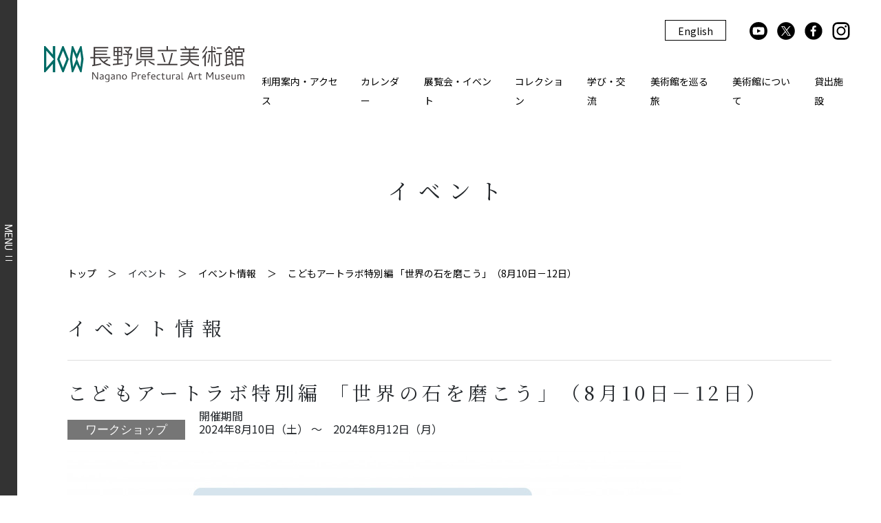

--- FILE ---
content_type: text/html; charset=UTF-8
request_url: https://nagano.art.museum/event/event-artlab_240810-12
body_size: 8184
content:
<!doctype html>
<html lang="ja">

<head>
    <!-- Required meta tags -->
    <meta charset="utf-8">
    <meta name="viewport" content="width=device-width, initial-scale=1, shrink-to-fit=no">
    <meta name="format-detection" content="telephone=no">
    <!-- Bootstrap CSS -->
    <link rel="stylesheet" href="https://stackpath.bootstrapcdn.com/bootstrap/4.5.0/css/bootstrap.min.css" integrity="sha384-9aIt2nRpC12Uk9gS9baDl411NQApFmC26EwAOH8WgZl5MYYxFfc+NcPb1dKGj7Sk" crossorigin="anonymous">
    <!-- vendor -->
    <link rel="stylesheet" type="text/css" href="https://nagano.art.museum/devvendor/slick/slick.css" />
    <link rel="stylesheet" type="text/css" href="https://nagano.art.museum/devvendor/slick/slick-theme.css" />
    <link rel="stylesheet" type="text/css" href="https://nagano.art.museum/devvendor/magnific/magnific-popup.css" />
    <!-- style.css -->
    <link rel="stylesheet" href="https://nagano.art.museum/devassets/css/style.css?2021.0408">
    <link rel="stylesheet" href="https://nagano.art.museum/devassets/css/owfont-regular.css" type="text/css">
    <link rel="stylesheet" href="https://nagano.art.museum/devassets/css/custom.css?20210408-1" type="text/css">

    <script src="https://kit.fontawesome.com/9a9eb0accd.js" crossorigin="anonymous"></script>

    <title>こどもアートラボ特別編 「世界の石を磨こう」（8月10日－12日） | イベント  | 長野県立美術館 </title>
    <meta name="keywords" content="長野県立美術館,美術館,アートラボ,冨長敦也,ワークショップ,NAM">
    <meta name="description" content="アートラボ2024第Ⅱ期 冨長敦也 石の見る夢 の関連イベントとして、作家によるワークショップを開催します。">
    
    <meta property="og:title" content="こどもアートラボ特別編 「世界の石を磨こう」（8月10日－12日） | イベント  | 長野県立美術館 " />
    <meta property="og:description" content="アートラボ2024第Ⅱ期 冨長敦也 石の見る夢 の関連イベントとして、作家によるワークショップを開催します。" />
    <meta property="og:locale" content="ja_JP" />
    <meta property="og:image" content="https://nagano.art.museum/media/9545/conversions/こどもアートラボアイコンメインビジュアル-top.jpg" />

    <link rel="apple-touch-icon" sizes="180x180" href="/apple-touch-icon.png">
    <link rel="icon" type="image/png" sizes="32x32" href="/favicon-32x32.png">
    <link rel="icon" type="image/png" sizes="16x16" href="/favicon-16x16.png">
    <link rel="manifest" href="/site.webmanifest">
    <link rel="mask-icon" href="/safari-pinned-tab.svg" color="#1c716d">
    <meta name="msapplication-TileColor" content="#ffffff">
    <meta name="theme-color" content="#ffffff">

    <!-- Global site tag (gtag.js) - Google Analytics -->
    <script async src="https://www.googletagmanager.com/gtag/js?id=G-5PKMGLFB9X"></script>
    <script>
      window.dataLayer = window.dataLayer || [];
      function gtag(){dataLayer.push(arguments);}
      gtag('js', new Date());

      gtag('config', 'G-5PKMGLFB9X');
    </script>
</head><style>
    .contact-area table td {
        /*border-color: #fff;*/
        border-top:  none;
    }
    .next.disabled {color: #eaeaea;cursor:default;}
    .next.disabled:after {border-color: #eaeaea;}
    .prev.disabled {color: #eaeaea;cursor:default;}
    .prev.disabled:after {border-color: #eaeaea;}
    .testpost {border: 5px solid red;}
    #testwarn {position: absolute;top:0px; height:30px; background-color: red; color: white;text-align:center; width:100%;}
    b, strong {font-weight: bold;}
</style>

<body>

    <div class="opening">
        <img src="https://nagano.art.museum/devassets/images/top/nam_title.svg" alt="">
    </div>
    
    <style>
img {pointer-events: none;}
</style>


<header>
        <div class="header">
            
            

            <a class="logo" href="https://nagano.art.museum">
                <img src="https://nagano.art.museum/devassets/images/common/logo.svg" alt="ロゴマーク">
            </a>
            
            
                

            <nav>
            

                <ul class="menu-area">

                    <li class="english_btn">
                        <a href="https://nagano.art.museum/english">English</a>
                    </li>


                    <li class="sns-area">
                        <a href="https://www.youtube.com/channel/UCHF1TiZJvesoJqKs_q0sLoQ"><img class="icon" src="https://nagano.art.museum/devassets/images/common/icon-youtube.svg" alt="YouTube"></a>
                        <a href="https://twitter.com/naganoartmuseum"><img class="icon" src="https://nagano.art.museum/devassets/images/common/icon-x.svg" alt="Twitter"></a>
                        <a href="https://www.facebook.com/npsam.kaii/"><img class="icon" src="https://nagano.art.museum/devassets/images/common/icon-facebook.svg" alt="facebook"></a>
                        <a href="https://www.instagram.com/naganoartmuseum/"><img class="icon" src="https://nagano.art.museum/devassets/images/common/icon-instagram.svg" alt="instagram"></a>
                                            </li>
                    
                </ul>
                <ul class="menu-area">
                    <li class="has-child">
                        <a href="">利用案内・アクセス</a>
                        <ul>
                            <li><a href="https://nagano.art.museum/info">施設紹介・料金</a></li>
                            <li><a href="https://nagano.art.museum/barrier-free">バリアフリー・設備紹介</a></li>
                            <li><a href="https://nagano.art.museum/access">アクセス</a></li>
                            <li><a href="https://nagano.art.museum/cafe-restaurant">レストラン・カフェ</a></li>
                            <li><a href="https://nagano.art.museum/shop">ミュージアムショップ</a></li>
                            <li><a href="https://nagano.art.museum/artlibrary">アートライブラリー</a></li>
                        </ul>
                    </li>
                    <li>
                        <a href="https://nagano.art.museum/eventcalendar">カレンダー</a>
                    </li>
                    
                    <li class="has-child">
                        <a href="">展覧会・イベント</a>
                        <ul>
                            <li><a href="https://nagano.art.museum/exhibition">展覧会情報</a></li>
                            <li><a href="https://nagano.art.museum/event">イベント情報</a></li>
                            <li><a href="https://nagano.art.museum/exhibition/past">過去の展覧会情報</a></li>
                            <li><a href="https://nagano.art.museum/event/past">過去のイベント情報</a></li>
                            
                        </ul>
                    </li>
                    <li class="has-child">
                        <a href="">コレクション</a>
                        <ul>
                            <li><a href="https://nagano.art.museum/collection">本館コレクション</a></li>
                            <li><a href="https://nagano.art.museum/hkg-collection">東山魁夷館コレクション</a></li>
                            <li><a href="http://jmapps.ne.jp/snnobj/">所蔵品検索</a></li>
                            <li><a href="https://www.library.pref.nagano.jp/licsxp-opac/WOpacTifSchCmpdDispAction.do">蔵書検索</a></li>
                        </ul>
                    </li>
                    <li class="has-child">
                        <a href="">学び・交流</a>
                        <ul>
                            <li><a href="https://nagano.art.museum/learn">学び</a></li>
                            <li><a href="https://nagano.art.museum/interact">交流</a></li>
                            <li><a href="https://nagano.art.museum/instructor">学校の先生へ</a></li>
                            <li><a href="https://nagano.art.museum/hiraku">インクルーシブ・プロジェクト</a></li>
                            <li><a href="https://nagano.art.museum/art-communicator">アート・コミュニケータ</a></li>
                        </ul>
                    </li>
                    <li>
                        <a href="https://nagano.art.museum/cultural_tourism">美術館を巡る旅</a>
                    </li>
                    <li class="has-child">
                        <a href="">美術館について</a>
                        <ul>
                            <li><a href="https://nagano.art.museum/about">館⻑挨拶</a></li>
                            <li><a href="https://nagano.art.museum/museum">本館</a></li>
                            <li><a href="https://nagano.art.museum/higashiyama_kaii_gallery">東山魁夷館</a></li>
                            <li><a href="https://nagano.art.museum/monitor" style="border-top:1px solid #000;border-bottom:1px solid #000;">モニター募集</a></li>
                            <li><a href="https://nagano.art.museum/bulletins">館報・紀要</a></li>
                            
                            
                            <li><a href="https://nagano.art.museum/statistics">統計データ</a></li>
                            
                        </ul>
                    </li>
                    <li>
                        <a href="https://nagano.art.museum/rental-facility">貸出施設</a>
                    </li>
                </ul>
            </nav>
            <div class="menu-box">
                <a href="#" class="menu-trigger">
                    <span>MENU</span>
                    <span></span>
                    <span></span>
                </a>
            </div>

        </div>
    </header>

    
        <main class="subpage"> 
        <div class="bg-komrebi"></div>      
        <section class="bg-white">
            
            <div class="container">
                <h2 class="py-70 spacedtitle4">イベント</h2>
                <nav aria-label="breadcrumb">
                    <ol class="breadcrumb">
                        <li class="breadcrumb-item"><a href="https://nagano.art.museum">トップ</a></li>
                        <li class="breadcrumb-item">イベント</li>
                        <li class="breadcrumb-item"><a href="https://nagano.art.museum/event">イベント情報</a></li>
                        <li class="breadcrumb-item active" aria-current="page">こどもアートラボ特別編 「世界の石を磨こう」（8月10日－12日）</li>
                    </ol>
                </nav>
            </div>

        </section>


        <section class="bg-white pt-30 exhibition-section">
            <div class="container">
                <div class="title-area">
                    <h3 class="page-title spacedtitle4">
                    イベント情報
                    </h3>
                </div>

                <article>
                    <div class="post-title-area">
                        <h3 class="spacedtitle2">こどもアートラボ特別編 「世界の石を磨こう」（8月10日－12日）</h3>
                        <p class="label">ワークショップ</p>
                        <p class="date event-detail-date">
                                                            <span>開催期間</span><br />
                            
                                                            2024年8月10日（土） 
                                                                                        ～　2024年8月12日（月）
                                                    </p>
                    </div>
                    <div id="post-image">
                        
                        <img class="mw100" src="https://nagano.art.museum/media/9545/conversions/こどもアートラボアイコンメインビジュアル-top.jpg"  alt="">                                    

                    </div>
                    <div class="pt-50">
                        <div class="description">
                            <p class="custom-cursor-default-hover" style="margin-top: 0mm; background-image: initial; background-position: initial; background-size: initial; background-repeat: initial; background-attachment: initial; background-origin: initial; background-clip: initial;"><span class="custom-cursor-default-hover" style="font-size: 11.5pt;">8月のこどもアートラボは3日間の特別編！<br><a href="https://nagano.art.museum/exhibition/artlab_tominaga2024" target="_blank" style=""><font color="#3984c6">アートラボ2024第Ⅱ期 冨長敦也 石の見る夢</font></a>&nbsp;<font color="#333333">関連イベントとして、</font></span><span style="color: rgb(51, 51, 51); font-size: 11.5pt;">作家によるLove Stone Project 石磨きワークショップを開催します。</span></p><p class="custom-cursor-default-hover" style="margin-top: 0mm; background-image: initial; background-position: initial; background-size: initial; background-repeat: initial; background-attachment: initial; background-origin: initial; background-clip: initial;"><span class="custom-cursor-default-hover" style="font-size: 11.5pt;"><font color="#333333">彫刻家・冨長敦也による「Love Stone Project」は、日本国内はもとより、世界を旅して、その土地で出会う人々と一緒に石を磨き、参加者とともに作品を制作するプロジェクトです。これまで約150か所で行われ、およそ2万人が参加しています。</font><br><font color="#333333">長野県での「</font><a href="https://nagano.art.museum/event/love-stone-projectnagano_2024#" target="_blank" style=""><font color="#3984c6">Love Stone Project-Nagano 石磨きワークショップ</font></a><font color="#333333">」は、2021年以降毎年5月に開催し、今までに約3,500人が参加しています。</font></span></p><p class="custom-cursor-default-hover" style="margin-top: 0mm; background-image: initial; background-position: initial; background-size: initial; background-repeat: initial; background-attachment: initial; background-origin: initial; background-clip: initial;"><span class="custom-cursor-default-hover" style="color: rgb(51, 51, 51); font-size: 11.5pt;">今月のこどもアートラボは、作家が彫刻作品を制作する際に使用した“7か国・8種類の石”を磨くことができる石磨きワークショップ特別編として3日間開催します。冨長さんと一緒に、世界の石を磨きましょう！</span></p><p class="custom-cursor-default-hover" style="margin-top: 0mm; background-image: initial; background-position: initial; background-size: initial; background-repeat: initial; background-attachment: initial; background-origin: initial; background-clip: initial;"><b style="font-size: 11.5pt;"><font color="#333333">今月は</font><font color="#ff0000">事前申込み不要</font><font color="#333333">となります。<br></font></b><b style="font-size: 11.5pt;"><font color="#333333">参加をご希望の方は、下記内容をご確認のうえ、会場へお越しください。</font></b></p><p class="custom-cursor-default-hover" style="margin-top: 0mm; background-image: initial; background-position: initial; background-size: initial; background-repeat: initial; background-attachment: initial; background-origin: initial; background-clip: initial;"><span style="font-size: 11.5pt;"><font color="#333333">※本イベント開催のため、交流スペースでの</font><a href="https://nagano.art.museum/exhibition/communityspace" target="_blank" style=""><font color="#3984c6">映像作品上映</font></a><font color="#333333">は終日休止となります。</font><br><br></span></p><hr><p style="margin-top: 0mm; background-image: initial; background-position: initial; background-size: initial; background-repeat: initial; background-attachment: initial; background-origin: initial; background-clip: initial;" class="custom-cursor-default-hover"><font color="#333333" style="font-weight: bold;"><br></font></p><p style="margin-top: 0mm; background-image: initial; background-position: initial; background-size: initial; background-repeat: initial; background-attachment: initial; background-origin: initial; background-clip: initial;" class="custom-cursor-default-hover"><font color="#333333" style="font-weight: bold;"><b><span style="font-size:11.5pt;mso-bidi-font-family:
Arial;color:#333333">開催情報</span></b><br></font></p><p style="margin-top: 0mm; background-image: initial; background-position: initial; background-size: initial; background-repeat: initial; background-attachment: initial; background-origin: initial; background-clip: initial;" class="custom-cursor-default-hover"><font color="#333333" style=""><span style="color: rgb(51, 51, 51); font-size: 15.3333px;" class="custom-cursor-default-hover">日　程：2024年8月10日(土)、11日(日・祝)、12日(月・振休)</span><br></font></p><p style="margin-top: 0mm; background-image: initial; background-position: initial; background-size: initial; background-repeat: initial; background-attachment: initial; background-origin: initial; background-clip: initial;" class="custom-cursor-default-hover"><font color="#333333" style=""><font color="#333333"><span style="font-size: 15.3333px;" class="custom-cursor-default-hover">時　間：各日10:00～15:00（9:30より受付開始）<br>　　　　※以下のとおり、開催日時により使用する紙やすりが変わります。<br>　　　　　8月10日(土)〈120番〉10:00～12:00 、〈240番〉13:00～15:00<br>　　　　　8月</span></font></font><span style="color: rgb(51, 51, 51); font-size: 15.3333px;">11日(日・祝)〈400番〉</span><span style="color: rgb(51, 51, 51); font-size: 15.3333px;">10:00～12:00</span><span style="color: rgb(51, 51, 51); font-size: 15.3333px;">、〈800番〉</span><span style="color: rgb(51, 51, 51); font-size: 15.3333px;">13:00～15:00<br>　　　　　8月12日(月・振休)〈1500番〉</span><span style="color: rgb(51, 51, 51); font-size: 15.3333px;">10:00～12:00、</span><span style="color: rgb(51, 51, 51); font-size: 15.3333px;">〈3000番〉13:00～14:00、〈6000番〉14:00～15:00<br>　　　　※各日12:00～13:00は休憩時間となります。</span></p><p style="margin-top: 0mm; background-image: initial; background-position: initial; background-size: initial; background-repeat: initial; background-attachment: initial; background-origin: initial; background-clip: initial;" class="custom-cursor-default-hover"><font color="#333333" style=""><font color="#000000"><span style="font-size: 15.3333px;" class="custom-cursor-default-hover">対　象：子どもから大人までどなたでもご参加いただけます。<br>　　　　※大人の方のみのご参加も可能です。<br></span></font></font><span class="custom-cursor-default-hover" style="color: rgb(51, 51, 51); font-size: 11.5pt;"><font style="font-size: 15.3333px;"><font color="#ff0000">　　　　</font></font></span><span style="color: rgb(51, 51, 51); font-size: 11.5pt;">※</span><font color="#333333" style="color: rgb(51, 51, 51); font-size: 11.5pt;"><span style="font-size: 15.3333px;">障がいのある方やサポートが必要な方、手話通訳や要約筆記を希望される方は、<a href="https://nagano.art.museum/contact" target="_blank">こちら</a>より2週間前までにご連絡ください。</span></font><font color="#333333" style=""><font color="#000000"><span style="font-size: 15.3333px;" class="custom-cursor-default-hover"><br></span></font></font></p><p class="custom-cursor-default-hover" style="margin-top: 0mm; background-image: initial; background-position: initial; background-size: initial; background-repeat: initial; background-attachment: initial; background-origin: initial; background-clip: initial;"><font color="#333333"><font color="#000000"><span class="custom-cursor-default-hover" style="font-size: 11.5pt;">会　場：</span><span class="custom-cursor-default-hover" style="font-size: 15.3333px;">本館1階　交流スペース</span></font></font></p><p style="margin-top: 0mm; background-image: initial; background-position: initial; background-size: initial; background-repeat: initial; background-attachment: initial; background-origin: initial; background-clip: initial;" class="custom-cursor-default-hover"><span style="font-size: 15.3333px; color: rgb(0, 0, 0);">参加費：無料</span></p><p style="margin-top: 0mm; background-image: initial; background-position: initial; background-size: initial; background-repeat: initial; background-attachment: initial; background-origin: initial; background-clip: initial;" class="custom-cursor-default-hover"><font color="#000000" style=""><span style="font-size: 15.3333px;" class="custom-cursor-default-hover"><font color="#333333">申　込：不要</font></span></font></p><p style="margin-top: 0mm; background-image: initial; background-position: initial; background-size: initial; background-repeat: initial; background-attachment: initial; background-origin: initial; background-clip: initial;" class="custom-cursor-default-hover"><span style="font-size: 15.3333px;" class="custom-cursor-default-hover"><font style=""><font color="#000000"><b>参加方法：</b></font><b style=""><font color="#ff0000">当日受付</font></b><br><font color="#000000">　　　　　※開催時間中に会場までお越しください。</font><br></font></span><span style="color: rgb(51, 51, 51); font-size: 15.3333px;">　　　　　※混雑状況により、お待ちいただく場合があります。</span></p><p style="margin-top: 0mm; background-image: initial; background-position: initial; background-size: initial; background-repeat: initial; background-attachment: initial; background-origin: initial; background-clip: initial;" class="custom-cursor-default-hover"><font color="#333333" style=""><font style="font-size: 11.5pt;" color="#3984c6"><font color="#333333" style=""><font color="#333333"><span style="font-size: 15.3333px;">注意事項：・石を磨くために水を使用します。汚れても良い、動きやすい服装がおすすめです。<br>　　　　　・諸般の事情により、イベント内容の変更または中止となる場合があります。<br>　　　　　・イベント開催に伴い、当日の交流スペース映像作品の上映は終日休止となります。鑑賞をご予定の方はご注意ください。</span></font></font></font></font></p><div class="custom-cursor-default-hover"><font color="#333333" style=""><font style="font-size: 11.5pt;" color="#3984c6"><font color="#333333" style=""><span style="font-size: 11.5pt; text-indent: -81.55pt; color: rgb(51, 51, 51);"><br></span></font></font></font></div><p style="margin: 0mm 0mm 5pt 81.55pt; text-indent: -81.55pt; background-image: initial; background-position: initial; background-size: initial; background-repeat: initial; background-attachment: initial; background-origin: initial; background-clip: initial;" class="custom-cursor-default-hover"><font color="#333333" style="font-weight: bold;"><font style="font-size: 11.5pt;" color="#3984c6"><font color="#333333" style="font-weight: bold;"><span lang="EN-US" style="color: rgb(51, 51, 51); font-size: 11.5pt;"><o:p></o:p></span></font></font></font></p>
                        </div>
                    </div>


                    
                                        <hr />
                    <div class="row event-detail">
                        <div class="landscape-museum">
                            <div class="museum-menu popup-gallery">
                                <div class="menu"><a href="https://nagano.art.museum/media/9859/conversions/lspNYセントラルパーク-medium.jpg" title="Love Stone Project-ニューヨーク"><img src="https://nagano.art.museum/media/9859/conversions/lspNYセントラルパーク-medium.jpg" class="mw100" /></a><div class="text-center font-12">Love Stone Project-ニューヨーク</div></div><div class="menu"><a href="https://nagano.art.museum/media/9860/conversions/lspイタリア-medium.jpg" title="Love Stone Project-イタリア"><img src="https://nagano.art.museum/media/9860/conversions/lspイタリア-medium.jpg" class="mw100" /></a><div class="text-center font-12">Love Stone Project-イタリア</div></div><div class="menu"><a href="https://nagano.art.museum/media/9861/conversions/lspエチオピア-medium.jpg" title="Love Stone Project-エチオピア"><img src="https://nagano.art.museum/media/9861/conversions/lspエチオピア-medium.jpg" class="mw100" /></a><div class="text-center font-12">Love Stone Project-エチオピア</div></div><div class="menu"><a href="https://nagano.art.museum/media/9862/conversions/lspメキシコ-medium.jpg" title="Love Stone Project-メキシコ"><img src="https://nagano.art.museum/media/9862/conversions/lspメキシコ-medium.jpg" class="mw100" /></a><div class="text-center font-12">Love Stone Project-メキシコ</div></div>                            </div>
                        </div>
                    </div>
                     









                    
                    

                </article>
            </div>
        </section>
        
                
        <section class="bg-white exhibition-section pt-30 mt-70 mb-60 pb-60">
            <div class="container">
                                <div class="pt-40 text-center">
                    <h3 class="spacedtitle3">関連展覧会</h3>
                </div>

                <div class="pb-50 pt-30">
                    <table class="table guide-table top-border">
                    <tbody>
                        <tr class="row">
                                                        <th class="col-md-2 col-sm-12"><p class="category">企画展</p></th>
                                                        <td class="col-md-8 col-sm-12">アートラボ2024第Ⅱ期 冨長敦也 石の見る夢
                            </td>
                            
                            <td class="exhibition-more col-md-2 col-sm-12"><a href="https://nagano.art.museum/exhibition/artlab_tominaga2024">詳しくはこちら</a>
                            </td>

                                                    </tr>
                        
                    </tbody>
                    </table>

                </div>
                
                <div class="container">
                    <div class="post-bottom-nav row">
                        
                                                <a class="nav-content prev" href="https://nagano.art.museum/event/superclone_event01">前のイベント</a>
                        
                        <a class="nav-content center spacedtitle3" href="https://nagano.art.museum/event">イベント情報<span class="pc">トップ</span></a>
                        
                                                <a class="nav-content next" href="https://nagano.art.museum/event/opengallery2024_adachi_gt1">次のイベント</a>
                                            
                                            </div>
                </div>
            </div>

        </section>




        


        
    </main>


	<footer>
        <div class="fotter-area">
        

            <div class="container">
            
                 <a class="logo" href="https://nagano.art.museum"><img src="https://nagano.art.museum/devassets/images/common/logo-wh.svg" alt="ロゴマーク"></a>

            </div>

            <div class="container">
               
                <address>〒380-0801　<br class="sp">長野県長野市箱清水1-4-4<span class="newline">（城山公園内・善光寺東隣）</span></address>
                <p class="tel">
                    <span>開館時間：</span><span class="newline">9:00～17:00（展示室入場は16:30まで）</span><br>
                    <span>休館日：</span>毎週水曜日<span class="newline">（原則、水曜日が祝日の場合は翌平日）、年末年始</span><br>
                    <span>観覧料：</span><a href="https://nagano.art.museum/info#info_for_visitors">ご利用案内</a>をご覧ください <br>
                    <span>※最新情報は</span><a href="https://nagano.art.museum/eventcalendar">カレンダー</a>、<a href="https://nagano.art.museum/news">お知らせ</a>ページをご覧ください <br>
                </p>
                <nav>
                    <ul>
                        <li><a href="https://nagano.art.museum/faq">よくあるご質問</a></li>
                        <li><a href="https://nagano.art.museum/contact">お問い合わせ</a></li>
                        <li><a href="https://nagano.art.museum/press">プレスの方へ</a></li>
                        <li><a href="https://nagano.art.museum/collection_image">作品画像貸出</a></li>
                        <li><a href="https://nagano.art.museum/privacy-policy">プライバシーポリシー</a></li>
                        <li><a href="https://nagano.art.museum/site-policy">サイトポリシー</a></li>
                        <li><a href="https://nagano.art.museum/link">関連リンク</a></li>
                        <li><a href="https://nagano.art.museum/partner">パートナー</a></li>
                    </ul>
                </nav>
            </div>

        </div>
        <p class="copy">Copyright &copy; 2026 長野県立美術館 All Rights Reserved.</p>
    </footer>

        <!--menu-->
    <a class="menu-btn" href="javascript:void()"><span>MENU</span><span></span><span></span></a>
    <div class="menu-window">
        <div class="header">
            <a class="logo" href="https://nagano.art.museum"><img src="https://nagano.art.museum/devassets/images/common/logo-wh.svg" alt="ロゴマーク"></a>
            <nav>
                <ul class="menu-area">
                    
                </ul>
                <div class="text-right">
                    <a class="close-btn" href="#">
                        <span></span>
                        <span></span>
                        <span>閉じる</span>
                    </a>
                </div>
            </nav>
        </div>
        <div class="sp-header">
            
            <a class="close-btn" href="#">
                <span></span>
                <span></span>
                <span>閉じる</span>
            </a>
        </div>
        <div class="menu-list">
            <ul>
                <li class="title"><span>利用案内・アクセス</span>
                    <a class="arrow" href="javascript:void(0);"><img src="https://nagano.art.museum/devassets/images/common/arrow.svg" alt="下矢印"></a>
                    <ul>
                        <li><a href="https://nagano.art.museum/info">施設紹介・料金</a></li>
                        <li><a href="https://nagano.art.museum/barrier-free">バリアフリー・設備紹介</a></li>
                        <li><a href="https://nagano.art.museum/access">アクセス</a></li>
                        <li><a href="https://nagano.art.museum/cafe-restaurant">レストラン・カフェ</a></li>
                        <li><a href="https://nagano.art.museum/shop">ミュージアムショップ</a></li>
                        <li><a href="https://nagano.art.museum/artlibrary">アートライブラリー</a></li>
                    </ul>
                </li>

            </ul>
            
            <ul>
                <li class="title"><span>展覧会・イベント</span>
                    <a class="arrow" href="javascript:void(0);"><img src="https://nagano.art.museum/devassets/images/common/arrow.svg" alt="下矢印"></a>
                    <ul>
                        <li><a href="https://nagano.art.museum/eventcalendar">カレンダー</a></li>
                        <li><a href="https://nagano.art.museum/exhibition">展覧会情報</a></li>
                        <li><a href="https://nagano.art.museum/event">イベント情報</a></li>
                        <li><a href="https://nagano.art.museum/exhibition/past">過去の展覧会情報</a></li>
                        <li><a href="https://nagano.art.museum/event/past">過去のイベント情報</a></li>
                        
                    </ul>
                </li>
            </ul>
            <ul>
                <li class="title"><span>コレクション</span>
                    <a class="arrow" href="javascript:void(0);"><img src="https://nagano.art.museum/devassets/images/common/arrow.svg" alt="下矢印"></a>
                    <ul>
                        <li><a href="https://nagano.art.museum/collection">本館コレクション</a></li>
                        <li><a href="https://nagano.art.museum/hkg-collection">東山魁夷館コレクション</a></li>
                        <li><a href="http://jmapps.ne.jp/snnobj/">所蔵品検索</a></li>
                        <li><a href="https://www.library.pref.nagano.jp/licsxp-opac/WOpacTifSchCmpdDispAction.do">蔵書検索</a></li>
                    </ul>
                </li>
            </ul>
            <ul class="about-nam">
                <li class="title"><span>美術館について</span>
                    <a class="arrow" href="javascript:void(0);"><img src="https://nagano.art.museum/devassets/images/common/arrow.svg" alt="下矢印"></a>
                    <ul>
                        <li><a href="https://nagano.art.museum/about">館⻑挨拶</a></li>
                        <li><a href="https://nagano.art.museum/museum">本館</a></li>
                        <li><a href="https://nagano.art.museum/higashiyama_kaii_gallery">東山魁夷館</a></li>
                        <li><a href="https://nagano.art.museum/bulletins">館報・紀要</a></li>
                        <li><a href="https://nagano.art.museum/statistics">統計データ</a></li>
                    </ul>
                </li>

            </ul>
        </div>
        <div class="menu-list border-t">
            
            <ul>
                <li class="title"><span>学び・交流</span>
                    <a class="arrow" href="javascript:void(0);"><img src="https://nagano.art.museum/devassets/images/common/arrow.svg" alt="下矢印"></a>
                    <ul>
                        <li><a href="https://nagano.art.museum/learn">学び</a></li>
                        <li><a href="https://nagano.art.museum/interact">交流</a></li>
                        <li><a href="https://nagano.art.museum/instructor">学校の先生へ</a></li>
                        <li><a href="https://nagano.art.museum/hiraku">インクルーシブ・プロジェクト</a></li>
                        <li><a href="https://nagano.art.museum/art-communicator">アート・コミュニケータ</a></li>
                    </ul>
                </li>
            </ul>
            <ul class="cultural-menu">
                <li class="title"><a href="https://nagano.art.museum/cultural_tourism">美術館を巡る旅</a>
                    
                </li>
            </ul>
            
            <ul>
                <li class="sp-title"><span>そのほか</span>
                    <a class="arrow" href="javascript:void(0);"><img src="https://nagano.art.museum/devassets/images/common/arrow.svg" alt="下矢印"></a>
                    <ul class="lending">
                        <li><a href="https://nagano.art.museum/news">お知らせ一覧</a></li>
                        <li><a href="https://nagano.art.museum/faq">よくあるご質問</a></li>
                        <li><a href="https://nagano.art.museum/contact">お問い合わせ</a></li>
                        <li><a href="https://nagano.art.museum/press">プレスの方へ</a></li>
                        <li><a href="https://nagano.art.museum/collection_image">作品画像貸出</a></li>
                    </ul>
                    <ul class="border-none">
                        <li><a href="https://nagano.art.museum/rental-facility">貸出施設</a></li>
                        <li><a href="https://nagano.art.museum/privacy-policy">プライバシーポリシー</a></li>
                        <li><a href="https://nagano.art.museum/site-policy">サイトポリシー</a></li>
                        <li><a href="https://nagano.art.museum/link">関連リンク</a></li>
                         <li><a href="https://nagano.art.museum/partner">パートナー</a></li>
                    </ul>
                </li>

            </ul>

            <div class="sp-menu sp">
                <ul class="menu-area">
                    <li class="lang-btn">
                        <a href="https://nagano.art.museum">JP</a>|<a href="https://nagano.art.museum/english">EN</a>
                    </li>
                    <li class="sns-area">
                        <a href="https://www.youtube.com/channel/UCHF1TiZJvesoJqKs_q0sLoQ"><img class="icon" src="https://nagano.art.museum/devassets/images/common/icon-youtube-wh.svg" alt="YouTube"></a>
                        <a href="https://twitter.com/naganoartmuseum"><img class="icon" src="https://nagano.art.museum/devassets/images/common/icon-x-wh.svg" alt="Twitter"></a>
                        <a href="https://www.facebook.com/npsam.kaii/"><img class="icon" src="https://nagano.art.museum/devassets/images/common/icon-facebook-wh.svg" alt="facebook"></a>
                        <a href="https://www.instagram.com/naganoartmuseum/"><img class="icon" src="https://nagano.art.museum/devassets/images/common/icon-instagram-wh.svg" alt="Instagram"></a>

                                            </li>
                </ul>
                <p class="text-center">
                    <a href="javascript:void(0)" class="btn close-btn02">× 閉じる</a>
                </p>
            </div>
        </div>
    </div>
    <!--menu-->    <!-- Optional JavaScript -->
    <!-- jQuery first, then Popper.js, then Bootstrap JS -->
    <script src="https://code.jquery.com/jquery-3.5.1.js" integrity="sha256-QWo7LDvxbWT2tbbQ97B53yJnYU3WhH/C8ycbRAkjPDc=" crossorigin="anonymous"></script>

    <script src="https://cdn.jsdelivr.net/npm/popper.js@1.16.0/dist/umd/popper.min.js" integrity="sha384-Q6E9RHvbIyZFJoft+2mJbHaEWldlvI9IOYy5n3zV9zzTtmI3UksdQRVvoxMfooAo" crossorigin="anonymous"></script>
    <script src="https://stackpath.bootstrapcdn.com/bootstrap/4.5.0/js/bootstrap.min.js" integrity="sha384-OgVRvuATP1z7JjHLkuOU7Xw704+h835Lr+6QL9UvYjZE3Ipu6Tp75j7Bh/kR0JKI" crossorigin="anonymous"></script>
    <script type="text/javascript" src="https://nagano.art.museum/devvendor/slick/slick.js"></script>
    <script src="https://nagano.art.museum/devvendor/rellax/rellax.js"></script>
    <script src="https://nagano.art.museum/devvendor/cookie/jquery.cookie.js"></script>
    <script src="https://nagano.art.museum/devvendor/magnific/jquery.magnific-popup.min.js"></script>

    
    
    <script type="text/javascript" src="https://nagano.art.museum/devvendor/matchHeight/jquery.matchHeight.js"></script>

    
    
    
    
            <script>
        $(function(){
            $("body").removeClass("hidden-all");
            $("body").removeClass("height-100");
            $(".opening").remove();
        });
        </script>
   
            <script src="https://nagano.art.museum/devassets/js/common.js"></script>
    

    <script type="text/javascript" src="https://maps.google.com/maps/api/js?key=AIzaSyA5D9J6NkEZiB6liyumPI8idbuGdtR282Y&callback=initMap"></script>
    


    

        <script>
    	$('img').mousedown(function (e) {
          if(e.button == 2) { 
            return false;
          }
        });
    </script>
        
    


    <script >
    function refreshReCaptchaV3(fieldId,action){
        return new Promise(function (resolve, reject) {
            grecaptcha.ready(function () {
                grecaptcha.execute(window['client'+fieldId], {
                    action: action
                }).then(resolve);
            });
        });
    }

    function getReCaptchaV3Response(fieldId){
        return grecaptcha.getResponse(window['client'+fieldId])
    }
</script>





    
    <!-- page scripts -->
    <script>
    	$('.about-numbered-box').matchHeight({

    	});

        $(document).ready(function(){
            $('.popup-modal').magnificPopup({
                type: 'inline'
            });

            $('.popup-gallery').magnificPopup({
                delegate: 'a',
                type: 'image',
                tLoading: 'Loading image #%curr%...',
                mainClass: 'mfp-img-mobile',
                gallery: {
                    enabled: true,
                    navigateByImgClick: true,
                    preload: [0,1] // Will preload 0 - before current, and 1 after the current image
                },
                image: {
                    tError: '<a href="%url%">The image #%curr%</a> could not be loaded.',
                    titleSrc: function(item) {
                        return item.el.attr('title');
                    }
                }
            });

            if('0' != 0){
            	$('html, body').animate({
			        scrollTop: $('#event_reg_form').offset().top - 100
			    }, 'slow');
            }

            if('' != ''){
            	$('html, body').animate({
			        scrollTop: $('#successmsg').offset().top - 100
			    }, 'slow');
			    $('#event_reg_form').hide();
            }
        });

    </script>



    
</body>

</html>

--- FILE ---
content_type: text/css
request_url: https://nagano.art.museum/devassets/css/owfont-regular.css
body_size: 2143
content:
/*!
 *  owfont-regular 1.0.0 by Deniz Fuchidzhiev - http://websygen.com
 *  License - font: SIL OFL 1.1, css: MIT License
 */
/* FONT PATH
 * -------------------------- */
@font-face {
  font-family: 'owfont';
  src: url('../fonts/owfont-regular.eot?v=1.0.0');
  src: url('../fonts/owfont-regular.eot?#iefix&v=1.0.0') format('embedded-opentype'),
	   url('../fonts/owfont-regular.woff') format('woff'),
	   url('../fonts/owfont-regular.ttf') format('truetype'),
	   url('../fonts/owfont-regular.svg#owf-regular') format('svg');
  font-weight: normal;
  font-style: normal;
}
.owf {
  display: inline-block;
  font: normal normal normal 14px/1 owfont;
  font-size: inherit;
  text-rendering: auto;
  -webkit-font-smoothing: antialiased;
  -moz-osx-font-smoothing: grayscale;
  transform: translate(0, 0);
}
/* makes the font 33% larger relative to the icon container */
.owf-lg {
  font-size: 1.33333333em;
  line-height: 0.75em;
  vertical-align: -15%;
}
.owf-2x {
  font-size: 2em;
}
.owf-3x {
  font-size: 3em;
}
.owf-4x {
  font-size: 4em;
}
.owf-5x {
  font-size: 5em;
}
.owf-fw {
  width: 1.28571429em;
  text-align: center;
}
.owf-ul {
  padding-left: 0;
  margin-left: 2.14285714em;
  list-style-type: none;
}
.owf-ul > li {
  position: relative;
}
.owf-li {
  position: absolute;
  left: -2.14285714em;
  width: 2.14285714em;
  top: 0.14285714em;
  text-align: center;
}
.owf-li.owf-lg {
  left: -1.85714286em;
}
.owf-border {
  padding: .2em .25em .15em;
  border: solid 0.08em #eeeeee;
  border-radius: .1em;
}
.owf-pull-right {
  float: right;
}
.owf-pull-left {
  float: left;
}
.owf.owf-pull-left {
  margin-right: .3em;
}
.owf.owf-pull-right {
  margin-left: .3em;
}

/* owfont uses the Unicode Private Use Area (PUA) to ensure screen
   readers do not read off random characters that represent icons */
   
/*   Weather Condition Codes    */
   
/*   Thunderstorm - - - - - - - - - - - - - - - - - - - - - - - - - - - - - - - - - - - -    */
   
/* thunderstorm with light rain */
.owf-200:before,
.owf-200-d:before,
.owf-200-n:before {
  content: "\EB28";
}
/* thunderstorm with rain */
.owf-201:before,
.owf-201-d:before,
.owf-201-n:before {
  content: "\EB29";
}
/* thunderstorm with heavy rain */
.owf-202:before,
.owf-202-d:before,
.owf-202-n:before {
  content: "\EB2A";
}
/*  light thunderstorm  */
.owf-210:before,
.owf-210-d:before,
.owf-210-n:before {
  content: "\EB32";
}
/*  thunderstorm  */
.owf-211:before,
.owf-211-d:before,
.owf-211-n:before {
  content: "\EB33";
}
/*   heavy thunderstorm   */
.owf-212:before,
.owf-212-d:before,
.owf-212-n:before {
  content: "\EB34";
}
/*   ragged thunderstorm   */
.owf-221:before,
.owf-221-d:before,
.owf-221-n:before {
  content: "\EB3D";
}
/*  thunderstorm with light drizzle    */
.owf-230:before,
.owf-230-d:before,
.owf-230-n:before {
  content: "\EB46";
}
/*  thunderstorm with drizzle     */
.owf-231:before,
.owf-231-d:before,
.owf-231-n:before {
  content: "\EB47";
}
/* thunderstorm with heavy drizzle     */
.owf-232:before,
.owf-232-d:before,
.owf-232-n:before {
  content: "\EB48";
}

/*   Drizzle - - - - - - - - - - - - - - - - - - - - - - - - - - - - - - - - - - - -    */

/*  light intensity drizzle */
.owf-300:before,
.owf-300-d:before,
.owf-300-n:before {
  content: "\EB8C";
}
/*  drizzle */
.owf-301:before,
.owf-301-d:before,
.owf-301-n:before {
  content: "\EB8D";
}
/*  heavy intensity drizzle  */
.owf-302:before,
.owf-302-d:before,
.owf-302-n:before {
  content: "\EB8E";
}
/*   light intensity drizzle rain  */
.owf-310:before,
.owf-310-d:before,
.owf-310-n:before {
  content: "\EB96";
}
/*  drizzle rain  */
.owf-311:before,
.owf-311-d:before,
.owf-311-n:before {
  content: "\EB97";
}
/* heavy intensity drizzle rain */
.owf-312:before,
.owf-312-d:before,
.owf-312-n:before {
  content: "\EB98";
}
/* shower rain and drizzle  */
.owf-313:before,
.owf-313-d:before,
.owf-313-n:before {
  content: "\EB99";
}
/* heavy shower rain and drizzle*/
.owf-314:before,
.owf-314-d:before,
.owf-314-n:before {
  content: "\EB9A";
}
/* shower drizzle */
.owf-321:before,
.owf-321-d:before,
.owf-321-n:before {
  content: "\EBA1";
}

/*   Rain - - - - - - - - - - - - - - - - - - - - - - - - - - - - - - - - - - - -    */

/* light rain  */
.owf-500:before,
.owf-500-d:before,
.owf-500-n:before {
  content: "\EC54";
}
/* moderate rain  */
.owf-501:before,
.owf-501-d:before,
.owf-501-n:before {
  content: "\EC55";
}
/* heavy intensity rain  */
.owf-502:before,
.owf-502-d:before,
.owf-502-n:before {
  content: "\EC56";
}
/* very heavy rain   */
.owf-503:before,
.owf-503-d:before,
.owf-503-n:before {
  content: "\EC57";
}
/* extreme rain    */
.owf-504:before,
.owf-504-d:before,
.owf-504-n:before {
  content: "\EC58";
}
/* freezing rain    */
.owf-511:before,
.owf-511-d:before,
.owf-511-n:before {
  content: "\EC5F";
}
/*  light intensity shower rain    */
.owf-520:before,
.owf-520-d:before,
.owf-520-n:before {
  content: "\EC68";
}
/* shower rain  */
.owf-521:before,
.owf-521-d:before,
.owf-521-n:before {
  content: "\EC69";
}
/*  heavy intensity shower rain  */
.owf-522:before,
.owf-522-d:before,
.owf-522-n:before {
  content: "\EC6A";
}
/* ragged shower rain  */
.owf-531:before,
.owf-531-d:before,
.owf-531-n:before {
  content: "\EC73";
}

/*   Snow - - - - - - - - - - - - - - - - - - - - - - - - - - - - - - - - - - - -    */

/* light snow  */
.owf-600:before,
.owf-600-d:before,
.owf-600-n:before {
  content: "\ECB8";
}
/*  snow  */
.owf-601:before,
.owf-601-d:before,
.owf-601-n:before {
  content: "\ECB9";
}
/*   heavy snow   */
.owf-602:before,
.owf-602-d:before,
.owf-602-n:before {
  content: "\ECBA";
}
/*  sleet  */
.owf-611:before,
.owf-611-d:before,
.owf-611-n:before {
  content: "\ECC3";
}
/*   shower sleet */
.owf-612:before,
.owf-612-d:before,
.owf-612-n:before {
  content: "\ECC4";
}
/* light rain and snow */
.owf-615:before,
.owf-615-d:before,
.owf-615-n:before {
  content: "\ECC7";
}
/* rain and snow  */
.owf-616:before,
.owf-616-d:before,
.owf-616-n:before {
  content: "\ECC8";
}
/* light shower snow  */
.owf-620:before,
.owf-620-d:before,
.owf-620-n:before {
  content: "\ECCC";
}
/* shower snow  */
.owf-621:before,
.owf-621-d:before,
.owf-621-n:before {
  content: "\ECCD";
}
/* heavy shower snow  */
.owf-622:before,
.owf-622-d:before,
.owf-622-n:before {
  content: "\ECCE";
}

/*   Atmosphere - - - - - - - - - - - - - - - - - - - - - - - - - - - - - - - - - - - -    */

/* mist */
.owf-701:before,
.owf-701-d:before,
.owf-701-n:before {
  content: "\ED1D";
}
/* smoke */
.owf-711:before,
.owf-711-d:before,
.owf-711-n:before {
  content: "\ED27";
}
/* haze */
.owf-721:before,
.owf-721-d:before,
.owf-721-n:before {
  content: "\ED31";
}
/* Sand/Dust Whirls */
.owf-731:before,
.owf-731-d:before,
.owf-731-n:before {
  content: "\ED3B";
}
/* Fog */
.owf-741:before,
.owf-741-d:before,
.owf-741-n:before {
  content: "\ED45";
}
/* sand */
.owf-751:before,
.owf-751-d:before,
.owf-751-n:before {
  content: "\ED4F";
}
/* dust */
.owf-761:before,
.owf-761-d:before,
.owf-761-n:before {
  content: "\ED59";
}
/*  VOLCANIC ASH  */
.owf-762:before,
.owf-762-d:before,
.owf-762-n:before {
  content: "\ED5A";
}
/* SQUALLS */
.owf-771:before,
.owf-771-d:before,
.owf-771-n:before {
  content: "\ED63";
}
/* TORNADO */
.owf-781:before,
.owf-781-d:before,
.owf-781-n:before {
  content: "\ED6D";
}

/*   Clouds - - - - - - - - - - - - - - - - - - - - - - - - - - - - - - - - - - - -    */

/*  sky is clear  */  /*  Calm  */
.owf-800:before,
.owf-800-d:before,
.owf-951:before,
.owf-951-d:before {
  content: "\ED80";
}
.owf-800-n:before,
.owf-951-n:before {
  content: "\F168";
}
/*  few clouds   */
.owf-801:before,
.owf-801-d:before {
  content: "\ED81";
}
.owf-801-n:before {
  content: "\F169";
}
/* scattered clouds */
.owf-802:before,
.owf-802-d:before {
  content: "\ED82";
}
.owf-802-n:before {
  content: "\F16A";
}
/* broken clouds  */
.owf-803:before,
.owf-803-d:before,
.owf-803-n:before {
  content: "\ED83";
}
/* overcast clouds  */
.owf-804:before,
.owf-804-d:before,
.owf-804-n:before {
  content: "\ED84";
}

/*   Extreme - - - - - - - - - - - - - - - - - - - - - - - - - - - - - - - - - - - -    */

/* tornado  */
.owf-900:before,
.owf-900-d:before,
.owf-900-n:before {
  content: "\EDE4";
}
/*  tropical storm  */
.owf-901:before,
.owf-901-d:before,
.owf-901-n:before {
  content: "\EDE5";
}
/* hurricane */
.owf-902:before,
.owf-902-d:before,
.owf-902-n:before {
  content: "\EDE6";
}
/* cold */
.owf-903:before,
.owf-903-d:before,
.owf-903-n:before {
  content: "\EDE7";
}
/* hot */
.owf-904:before,
.owf-904-d:before,
.owf-904-n:before {
  content: "\EDE8";
}
/* windy */
.owf-905:before,
.owf-905-d:before,
.owf-905-n:before {
  content: "\EDE9";
}
/* hail */
.owf-906:before,
.owf-906-d:before,
.owf-906-n:before {
  content: "\EDEA";
}

/*   Additional - - - - - - - - - - - - - - - - - - - - - - - - - - - - - - - - - - - -    */

/* Setting */
.owf-950:before,
.owf-950-d:before,
.owf-950-n:before {
  content: "\EE16";
}
/*  Light breeze  */
.owf-952:before,
.owf-952-d:before,
.owf-952-n:before {
  content: "\EE18";
}
/*  Gentle Breeze  */
.owf-953:before,
.owf-953-d:before,
.owf-953-n:before {
  content: "\EE19";
}
/*  Moderate breeze  */
.owf-954:before,
.owf-954-d:before,
.owf-954-n:before {
  content: "\EE1A";
}
/* Fresh Breeze  */
.owf-955:before,
.owf-955-d:before,
.owf-955-n:before {
  content: "\EE1B";
}
/* Strong  Breeze  */
.owf-956:before,
.owf-956-d:before,
.owf-956-n:before {
  content: "\EE1C";
}
/* High wind, near gale  */
.owf-957:before,
.owf-957-d:before,
.owf-957-n:before {
  content: "\EE1D";
}
/* Gale */
.owf-958:before,
.owf-958-d:before,
.owf-958-n:before {
  content: "\EE1E";
}
/*  Severe Gale  */
.owf-959:before,
.owf-959-d:before,
.owf-959-n:before {
  content: "\EE1F";
}
/* Storm */
.owf-960:before,
.owf-960-d:before,
.owf-960-n:before {
  content: "\EE20";
}
/*  Violent Storm  */
.owf-961:before,
.owf-961-d:before,
.owf-961-n:before {
  content: "\EE21";
}
/* Hurricane */
.owf-962:before,
.owf-962-d:before,
.owf-962-n:before {
  content: "\EE22";
}


.wether-icon i {font-size:24px;position: relative; bottom:-7px; }

--- FILE ---
content_type: image/svg+xml
request_url: https://nagano.art.museum/devassets/images/common/logo-wh.svg
body_size: 12519
content:
<svg id="レイヤー_1" data-name="レイヤー 1" xmlns="http://www.w3.org/2000/svg" viewBox="0 0 279.43 50.39"><defs><style>.cls-1{fill:#fff;}</style></defs><path class="cls-1" d="M12.3,11.86,1.82,0H0V36.44H1.82L12.3,24.58V36.44h3.19V0H12.3ZM3.19,30.08V6.36L13.66,18.22Z"/><path class="cls-1" d="M52.38,0H50.56l-5,11.35L40.54,0H38.72L36,18.22l2.73,18.22h1.82l5-11.35,5,11.35h1.82l2.74-18.22ZM40.54,29.15,39.21,18.22,40.54,7.29,45.1,18.22Zm10,0L46,18.22,50.56,7.29l1.33,10.93Z"/><path class="cls-1" d="M34.62,18.22,27.33,0H25.51L18.22,18.22l7.29,18.22h1.82Zm-8.2,11.91L21.65,18.22,26.42,6.31l4.76,11.91Z"/><path class="cls-1" d="M92.51,16.91V15.07H71.18V12.19H87.92V10.51H71.18V7.62H87.92V5.94H71.18V3.05H89.6V1.22H69.18V15.07H64.51v1.84h4.67v8.94c-.7.12-1.39.21-2,.28V28l2-.26a86.84,86.84,0,0,0,10.25-2l-.06-1.87a59.58,59.58,0,0,1-8.19,1.71V16.91h5.29c2.12,3,7.32,9.57,16,11.12v-2a22.12,22.12,0,0,1-7.83-3.4,31.72,31.72,0,0,0,4.85-3.48l-1.32-1.31a39,39,0,0,1-5,3.66,28.46,28.46,0,0,1-4.55-4.63Z"/><path class="cls-1" d="M263.56,7c-2.83-1.59-5.26-5.27-5.26-5.27a23.29,23.29,0,0,1-6.14,6.7V5.9A24.25,24.25,0,0,0,257.42,0H259a14.91,14.91,0,0,0,4.52,4.63Zm-.42,20.51a26.39,26.39,0,0,0-1-2.48,96.33,96.33,0,0,1-10,2.84v-2l1.25-.28V7.79h3.95V5.51h1.87V7.79h3.95V18.72h-7.91V25.1a58.51,58.51,0,0,0,6.14-1.74c-.31-.69-.69-1.46-1.15-2.31l1.59-.9a55,55,0,0,1,3.05,6.36Zm-1.8-17.9h-6v2.79h6Zm0,4.54h-6v2.78h6Zm16.22-5.44V4.92H266.07V8.69H264.2V3.11H271V0h1.87V3.11h6.57V8.69ZM276.22,28V26.54h-7.66V28h-1.87V7.79h10.25v7.28h-8.38V18h9.53V28ZM275.07,9.59h-6.51v3.68h6.51Zm1.15,10.19h-7.66v4.95h7.66Z"/><path class="cls-1" d="M226.49,7A32.77,32.77,0,0,1,221,15.47v2.75a23.44,23.44,0,0,0,2.77-3.61V28h1.87V12.21A34.45,34.45,0,0,0,228,7.79Z"/><rect class="cls-1" x="241.12" y="1.75" width="6.35" height="1.77"/><path class="cls-1" d="M227.73.78,226.17,0A26.08,26.08,0,0,1,221,7.64V10l.69-.61c2.79-2.55,4.36-5.55,6-8.63"/><polygon class="cls-1" points="239.53 6.79 235.08 6.79 235.08 0 233.24 0 233.24 6.79 228.82 6.79 228.82 8.57 233.24 8.57 233.24 28.03 235.08 28.03 235.08 8.57 239.53 8.57 239.53 6.79"/><path class="cls-1" d="M227.81,23.14h2a46.68,46.68,0,0,0,1.76-11.77H229.9c-.07,3.13-.53,8.08-2.09,11.77"/><path class="cls-1" d="M238.4,11.37h-1.69a99.65,99.65,0,0,1,1.72,11.77h1.86c-.7-4.9-1.2-8.08-1.89-11.77"/><path class="cls-1" d="M240.12,9.59v1.78h3.71V25a1.17,1.17,0,0,1-1.17,1.17h-2.91V28h2.91a3,3,0,0,0,3-3V11.37h2.58V9.59Z"/><rect class="cls-1" x="237.13" y="1.18" width="1.6" height="3.97" transform="translate(23.68 106.69) rotate(-26.55)"/><path class="cls-1" d="M216,5.51V3.71h-6.81l1.45-2.9L209,0l-1.85,3.71h-8L197.27,0l-1.62.81,1.45,2.9h-6.81v1.8h11.9v3h-9.85v1.69h9.85v3h-11.9V15h11.9v3h-11.9v1.75h11.19c-2.13,3-5.18,5.32-11.19,6.22v2c7.22-1,10.82-4.05,12.84-7.85C205.16,24,208.75,27,216,28V26c-6-.9-9.06-3.17-11.2-6.22H216V18H204.09V15H216V13.27H204.09v-3H214V8.53h-9.9v-3Z"/><path class="cls-1" d="M142,19.78V28H140.1V19.78H129.17V3H131V18h23v1.81ZM134.1,1.22H151V15.48H134.1Zm15,1.8H136V5.51h13.14Zm0,4.08H136V9.59h13.14Zm0,4.08H136v2.49h13.14Zm5,15.64a33.19,33.19,0,0,1-7.45-4.2c-.37-.27-.76-.56-1.15-.87l1.29-1.29a34.55,34.55,0,0,0,7.31,4.24ZM128,24.7a34.32,34.32,0,0,0,7.32-4.24l1.28,1.29c-.38.31-.77.6-1.14.87a33.12,33.12,0,0,1-7.46,4.2Z"/><polygon class="cls-1" points="158.74 7.23 158.74 5.39 171.01 5.39 171.01 0 172.94 0 172.94 5.39 185.21 5.39 185.21 7.23 158.74 7.23"/><path class="cls-1" d="M179.64,9.59a64.79,64.79,0,0,1-4.21,15.11H186v1.84H158V24.7h15.51a64.79,64.79,0,0,0,4.21-15.11Z"/><path class="cls-1" d="M167.59,22.33c-1.07-3.94-2.37-8.23-3.77-12.74h2c1.4,4.51,2.7,8.8,3.77,12.74Z"/><path class="cls-1" d="M96.13,26.63V24.74c2.21-.15,4.17-.33,5.91-.51V19.78H96.87V18H102V14H96.87V1.22h12.21V14h-5.17V18h5.17v1.81h-5.17V24c3.77-.43,6.11-.87,6.11-.87V25a125.56,125.56,0,0,1-13.89,1.68M102,2.87h-3.3V6.73H102Zm0,5.54h-3.3v4H102Zm5.17-5.54h-3.3V6.73h3.3Zm0,5.54h-3.3v4h3.3Z"/><path class="cls-1" d="M115,28h-2.91V26.16H115A1.17,1.17,0,0,0,116.15,25V12.3h-5.79V10.5h6.85l-4.31-4,1.26-1.36,2.38,2.21A18.31,18.31,0,0,0,119.7,3h-8.59V1.22h10.77V3.05a25.21,25.21,0,0,1-4,5.51l1.11,1-.85.92h5v1.74a31.13,31.13,0,0,1-1.87,5.14h-2.15a12.73,12.73,0,0,0,2.12-5.08H118V25a3,3,0,0,1-3,3"/><polygon class="cls-1" points="67.2 46.53 67.2 36.44 68.75 36.44 74.23 44.9 74.23 36.44 75.48 36.44 75.48 46.53 73.92 46.53 68.42 38.03 68.42 46.53 67.2 46.53"/><path class="cls-1" d="M79.27,40.5a8.77,8.77,0,0,0-1,.21l-.24-.88a7.1,7.1,0,0,1,2.29-.42,3.59,3.59,0,0,1,1.82.37,2.23,2.23,0,0,1,.76.86A3.34,3.34,0,0,1,83.15,42v4.55h-.9L82,45.87a3.39,3.39,0,0,1-2.14.85,2.41,2.41,0,0,1-1.61-.56,1.76,1.76,0,0,1-.65-1.4,2,2,0,0,1,.5-1.37,2.49,2.49,0,0,1,1.24-.73A11.18,11.18,0,0,1,82,42.42v-.05a3.09,3.09,0,0,0-.15-1.12c-.19-.55-.73-.83-1.61-.83a7,7,0,0,0-.93.08m1.81,5A3.35,3.35,0,0,0,82,45V43.28a10.24,10.24,0,0,0-1.87.13,2.27,2.27,0,0,0-1,.43,1,1,0,0,0-.33.8,1,1,0,0,0,.37.83,1.44,1.44,0,0,0,.89.29,2.55,2.55,0,0,0,1.07-.21"/><path class="cls-1" d="M88.2,46.68a3,3,0,0,1-2.59-1.3A3.93,3.93,0,0,1,85,43.14a4.2,4.2,0,0,1,.55-2.22,3.28,3.28,0,0,1,1.56-1.31,2.84,2.84,0,0,1,1.19-.22,3.82,3.82,0,0,1,1.65.37l.35.16.13-.44h.86v7.38A4.45,4.45,0,0,1,91,48.42a3.05,3.05,0,0,1-.75,1.09,3.19,3.19,0,0,1-1.09.65,4.47,4.47,0,0,1-1.46.23,5.8,5.8,0,0,1-2.15-.46l.31-.85a5.3,5.3,0,0,0,1.67.37,2.61,2.61,0,0,0,1.73-.53A2.24,2.24,0,0,0,90,47.41c0-.13,0-.47,0-1V46.2a4,4,0,0,1-1.85.48m1.85-1.36V40.71a4.08,4.08,0,0,0-1.63-.36,2,2,0,0,0-1.67.71A3,3,0,0,0,86.18,43a3.34,3.34,0,0,0,.33,1.52,2.1,2.1,0,0,0,.9,1,2.13,2.13,0,0,0,1.06.26,3.06,3.06,0,0,0,1.58-.39"/><path class="cls-1" d="M94.86,40.5a8.77,8.77,0,0,0-1,.21l-.24-.88a7.16,7.16,0,0,1,2.3-.42,3.55,3.55,0,0,1,1.81.37,2.35,2.35,0,0,1,.77.86A3.34,3.34,0,0,1,98.75,42v4.55h-.9l-.26-.66a3.42,3.42,0,0,1-2.15.85,2.38,2.38,0,0,1-1.6-.56,1.74,1.74,0,0,1-.66-1.4,1.92,1.92,0,0,1,.51-1.37,2.49,2.49,0,0,1,1.24-.73,11.08,11.08,0,0,1,2.62-.24v-.05a3.38,3.38,0,0,0-.14-1.12c-.2-.55-.74-.83-1.62-.83a7,7,0,0,0-.93.08m1.81,5a3.19,3.19,0,0,0,.88-.58V43.28a10.4,10.4,0,0,0-1.87.13,2.32,2.32,0,0,0-1,.43,1.11,1.11,0,0,0,0,1.63,1.42,1.42,0,0,0,.89.29,2.51,2.51,0,0,0,1.06-.21"/><path class="cls-1" d="M105.36,40.77a1.51,1.51,0,0,0-1.18-.39,4.62,4.62,0,0,0-2,.5v5.65H101V39.48h.82l.26.59a5.17,5.17,0,0,1,2.48-.7,2.18,2.18,0,0,1,1.7.64,2.43,2.43,0,0,1,.59,1.75v4.77H105.7V42.05a1.89,1.89,0,0,0-.34-1.28"/><path class="cls-1" d="M109.6,45.71a4.43,4.43,0,0,1,0-5.34,3.3,3.3,0,0,1,2.53-1,3.18,3.18,0,0,1,2.49,1,4.4,4.4,0,0,1,0,5.32,3.24,3.24,0,0,1-2.52,1,3.16,3.16,0,0,1-2.48-1m.91-4.61a3.17,3.17,0,0,0-.57,1.94,3.1,3.1,0,0,0,.57,1.93,2,2,0,0,0,1.63.76,1.89,1.89,0,0,0,1.6-.77,3.58,3.58,0,0,0,0-3.86,1.9,1.9,0,0,0-1.59-.77,1.94,1.94,0,0,0-1.63.77"/><path class="cls-1" d="M128.64,41.1a2.65,2.65,0,0,1-1.33,1,5.14,5.14,0,0,1-1.06.2,12.55,12.55,0,0,1-1.36.08c-.52,0-.92,0-1.21,0v4.22h-1.22V36.44h3.18a8.73,8.73,0,0,1,1,0l.63.12a2.74,2.74,0,0,1,1.38,1,3,3,0,0,1,.49,1.77,3,3,0,0,1-.54,1.69m-2.06,0a1.78,1.78,0,0,0,1-.56,1.83,1.83,0,0,0,.38-1.25,1.71,1.71,0,0,0-.46-1.27,1.89,1.89,0,0,0-1.23-.53,6.28,6.28,0,0,0-1.28-.08h-1.32v3.77c.49,0,.93.05,1.32.05a7.78,7.78,0,0,0,1.58-.13"/><path class="cls-1" d="M134.51,39.44a2.13,2.13,0,0,1,.49.15l-.42,1.07a2.44,2.44,0,0,0-1.05-.22A2.66,2.66,0,0,0,132,41v5.58h-1.2V39.48h.87l.25.61a3.12,3.12,0,0,1,1.93-.7,3.65,3.65,0,0,1,.65,0"/><path class="cls-1" d="M141.33,40.23a3.39,3.39,0,0,1,.75,2.36v.64l-.07.14h-4.83a2.51,2.51,0,0,0,.68,1.68,2.76,2.76,0,0,0,2,.64,5.11,5.11,0,0,0,1.71-.28l.22.88a6.85,6.85,0,0,1-2.26.39,3.5,3.5,0,0,1-2.61-.92,3.59,3.59,0,0,1-.9-2.62,4.31,4.31,0,0,1,.79-2.66,2.81,2.81,0,0,1,2.37-1.09,2.75,2.75,0,0,1,2.15.84m-.86.69a1.29,1.29,0,0,0-1.16-.59,1.85,1.85,0,0,0-1.49.59,2.69,2.69,0,0,0-.62,1.5h3.67a2.58,2.58,0,0,0-.4-1.5"/><path class="cls-1" d="M146.29,37.59a1.13,1.13,0,0,0-.47.76,3.47,3.47,0,0,0,0,.49v.64h2.33v.94H145.8v6.11h-1.19V40.42h-1.05v-.94h1v-.71a2.77,2.77,0,0,1,.24-1.32,2.21,2.21,0,0,1,2.11-1.09,6.07,6.07,0,0,1,1.71.28l-.2.88a4.77,4.77,0,0,0-1.14-.22,1.67,1.67,0,0,0-1,.29"/><path class="cls-1" d="M154.65,40.23a3.39,3.39,0,0,1,.75,2.36v.64l-.08.14H150.5a2.46,2.46,0,0,0,.68,1.68,2.74,2.74,0,0,0,2,.64,5,5,0,0,0,1.7-.28l.22.88a6.74,6.74,0,0,1-2.25.39,3.5,3.5,0,0,1-2.61-.92,3.59,3.59,0,0,1-.9-2.62,4.25,4.25,0,0,1,.79-2.66,2.81,2.81,0,0,1,2.37-1.09,2.75,2.75,0,0,1,2.15.84m-.86.69a1.29,1.29,0,0,0-1.16-.59,1.85,1.85,0,0,0-1.49.59,2.69,2.69,0,0,0-.62,1.5h3.67a2.58,2.58,0,0,0-.4-1.5"/><path class="cls-1" d="M157.73,45.76a3.66,3.66,0,0,1-.89-2.62,4.2,4.2,0,0,1,.92-2.72,3.51,3.51,0,0,1,2.74-1,4.5,4.5,0,0,1,1.8.39l-.3.88a3.71,3.71,0,0,0-1.45-.28,2.5,2.5,0,0,0-1.87.65,2.63,2.63,0,0,0-.63,1.89,2.67,2.67,0,0,0,.76,2.18,2.88,2.88,0,0,0,1.85.61,3.78,3.78,0,0,0,1.34-.24l.28.82a5.73,5.73,0,0,1-2,.41,3.32,3.32,0,0,1-2.53-.94"/><path class="cls-1" d="M165.35,46.1a2.84,2.84,0,0,1-.45-1.75V40.48h-1.2v-1h1.2V37.76l1.19-.09v1.81h2.31v1h-2.31v3.79a2,2,0,0,0,.23,1.07,1,1,0,0,0,.89.33,5.38,5.38,0,0,0,1.12-.11l.2.81a4.66,4.66,0,0,1-1.67.31,1.78,1.78,0,0,1-1.51-.58"/><path class="cls-1" d="M172,45.3a1.57,1.57,0,0,0,1.2.39,4.68,4.68,0,0,0,1.93-.5V39.48h1.19v7.05h-.83l-.25-.51a5.52,5.52,0,0,1-2.48.7,2.2,2.2,0,0,1-1.7-.65,2.45,2.45,0,0,1-.6-1.76V39.48h1.2V44A1.89,1.89,0,0,0,172,45.3"/><path class="cls-1" d="M182.39,39.44a2.13,2.13,0,0,1,.49.15l-.42,1.07a2.44,2.44,0,0,0-1.05-.22,2.69,2.69,0,0,0-1.52.51v5.58h-1.2V39.48h.87l.25.61a3.14,3.14,0,0,1,1.93-.7,3.65,3.65,0,0,1,.65,0"/><path class="cls-1" d="M185.51,40.5a8.77,8.77,0,0,0-1,.21l-.24-.88a7.1,7.1,0,0,1,2.29-.42,3.59,3.59,0,0,1,1.82.37,2.23,2.23,0,0,1,.76.86,3.34,3.34,0,0,1,.21,1.34v4.55h-.9l-.25-.66a3.44,3.44,0,0,1-2.15.85,2.41,2.41,0,0,1-1.61-.56,1.76,1.76,0,0,1-.65-1.4,1.92,1.92,0,0,1,.51-1.37,2.42,2.42,0,0,1,1.23-.73,11.18,11.18,0,0,1,2.63-.24v-.05a3.09,3.09,0,0,0-.15-1.12c-.19-.55-.73-.83-1.61-.83a7,7,0,0,0-.93.08m1.81,5a3.35,3.35,0,0,0,.88-.58V43.28a10.24,10.24,0,0,0-1.87.13,2.27,2.27,0,0,0-1,.43,1,1,0,0,0-.33.8,1,1,0,0,0,.37.83,1.44,1.44,0,0,0,.89.29,2.55,2.55,0,0,0,1.07-.21"/><path class="cls-1" d="M194.4,45.49l.22.86-.44.18a2.55,2.55,0,0,1-1,.17,1.39,1.39,0,0,1-1.09-.47,1.91,1.91,0,0,1-.42-1.22V36.75h1.16v7.84a1.39,1.39,0,0,0,.16.75c.11.17.37.26.77.26a2.2,2.2,0,0,0,.63-.11"/><path class="cls-1" d="M205.07,36.44l3.47,10.09h-1.35l-1-3h-3.85l-1,3h-1.27l3.46-10.09Zm.81,6.09-1.6-4.83-1.56,4.83Z"/><path class="cls-1" d="M213.85,39.44a2.13,2.13,0,0,1,.49.15l-.42,1.07a2.44,2.44,0,0,0-1-.22,2.69,2.69,0,0,0-1.52.51v5.58h-1.19V39.48H211l.25.61a3.14,3.14,0,0,1,1.93-.7,3.65,3.65,0,0,1,.65,0"/><path class="cls-1" d="M216.75,46.1a2.84,2.84,0,0,1-.45-1.75V40.48h-1.19v-1h1.19V37.76l1.19-.09v1.81h2.32v1h-2.32v3.79a2,2,0,0,0,.23,1.07,1,1,0,0,0,.89.33,5.38,5.38,0,0,0,1.12-.11l.21.81a4.69,4.69,0,0,1-1.67.31,1.8,1.8,0,0,1-1.52-.58"/><polygon class="cls-1" points="226.4 46.53 226.4 36.44 228.13 36.44 231.34 42.55 234.66 36.44 236.26 36.44 236.26 46.53 235.05 46.53 235.05 38.14 231.94 43.63 230.71 43.63 227.61 38.14 227.61 46.53 226.4 46.53"/><path class="cls-1" d="M240.38,45.3a1.54,1.54,0,0,0,1.2.39,4.64,4.64,0,0,0,1.92-.5V39.48h1.2v7.05h-.83l-.26-.51a5.48,5.48,0,0,1-2.47.7,2.19,2.19,0,0,1-1.7-.65,2.45,2.45,0,0,1-.6-1.76V39.48H240V44a1.88,1.88,0,0,0,.35,1.28"/><path class="cls-1" d="M250.36,45.44a.79.79,0,0,0,.44-.73.67.67,0,0,0-.33-.6,8.88,8.88,0,0,0-1.39-.66l-.7-.28c-.3-.14-.55-.28-.75-.39a1.78,1.78,0,0,1-.53-.53,1.62,1.62,0,0,1-.24-.91,1.59,1.59,0,0,1,.81-1.47,4,4,0,0,1,2-.48,4.74,4.74,0,0,1,2,.46l-.29.88a4.13,4.13,0,0,0-1.6-.35,3,3,0,0,0-1.27.23.71.71,0,0,0-.49.65.75.75,0,0,0,.34.66,5.42,5.42,0,0,0,1.17.55l.6.24a4.19,4.19,0,0,1,1.42.88,1.78,1.78,0,0,1,.4,1.22,1.66,1.66,0,0,1-.72,1.33,3,3,0,0,1-1.91.56,7.27,7.27,0,0,1-2.68-.53l.34-.91a6.52,6.52,0,0,0,2.25.43,2.32,2.32,0,0,0,1.1-.25"/><path class="cls-1" d="M258.82,40.23a3.39,3.39,0,0,1,.75,2.36v.64l-.07.14h-4.83a2.51,2.51,0,0,0,.68,1.68,2.77,2.77,0,0,0,2,.64,5.11,5.11,0,0,0,1.71-.28l.22.88a6.85,6.85,0,0,1-2.26.39,3.49,3.49,0,0,1-2.6-.92,3.59,3.59,0,0,1-.9-2.62,4.25,4.25,0,0,1,.79-2.66,2.81,2.81,0,0,1,2.37-1.09,2.73,2.73,0,0,1,2.14.84m-.85.69a1.29,1.29,0,0,0-1.17-.59,1.82,1.82,0,0,0-1.48.59,2.7,2.7,0,0,0-.63,1.5h3.67a2.65,2.65,0,0,0-.39-1.5"/><path class="cls-1" d="M263.11,45.3a1.56,1.56,0,0,0,1.2.39,4.6,4.6,0,0,0,1.92-.5V39.48h1.2v7.05h-.83l-.26-.51a5.44,5.44,0,0,1-2.47.7,2.2,2.2,0,0,1-1.7-.65,2.45,2.45,0,0,1-.6-1.76V39.48h1.2V44a1.89,1.89,0,0,0,.34,1.28"/><path class="cls-1" d="M276.82,40.33a3.52,3.52,0,0,0-1.69.62,3.52,3.52,0,0,1,.06.81v4.77H274V42.05c0-1.15-.47-1.72-1.4-1.72a3.6,3.6,0,0,0-1.63.53v5.67h-1.2V39.48h.83l.26.59a4.49,4.49,0,0,1,1.15-.59,4.13,4.13,0,0,1,1-.11,2.31,2.31,0,0,1,1.07.24,2,2,0,0,1,.76.66A6.46,6.46,0,0,1,276,39.6a3.14,3.14,0,0,1,1.21-.23,2.11,2.11,0,0,1,1.66.65,2.52,2.52,0,0,1,.58,1.74v4.77H278.2V42.05c0-1.15-.46-1.72-1.38-1.72"/></svg>

--- FILE ---
content_type: image/svg+xml
request_url: https://nagano.art.museum/devassets/images/common/icon-x-wh.svg
body_size: 738
content:
<?xml version="1.0" encoding="utf-8"?>
<!-- Generator: Adobe Illustrator 28.0.0, SVG Export Plug-In . SVG Version: 6.00 Build 0)  -->
<svg version="1.1" id="レイヤー_1" xmlns="http://www.w3.org/2000/svg" xmlns:xlink="http://www.w3.org/1999/xlink" x="0px"
	 y="0px" viewBox="0 0 595.3 841.9" style="enable-background:new 0 0 595.3 841.9;" xml:space="preserve">
<style type="text/css">
	.st0{fill:#FFFFFF;}
</style>
<g>
	<polygon class="st0" points="303.7,398.8 226.4,289 183,289 285.1,435.3 290.2,442.5 290.1,442.5 367.2,552.9 412,552.9 
		314.6,414.3 314.5,414.4 	"/>
	<path class="st0" d="M297.6,152.2c-148.4,0-268.7,120.3-268.7,268.7s120.3,268.7,268.7,268.7s268.7-120.3,268.7-268.7
		S446.1,152.2,297.6,152.2z M360.6,588.2L282.9,475l-4.3-6.3L175.3,588.5h-44.4l127.8-148.6L130.9,253.4h102.6l82.6,119.8
		l103.2-119.8h45.5L341.7,395.9l-5.8,6l128.4,186.3H360.6z"/>
</g>
</svg>


--- FILE ---
content_type: image/svg+xml
request_url: https://nagano.art.museum/devassets/images/common/icon-facebook.svg
body_size: 276
content:
<svg id="レイヤー_1" data-name="レイヤー 1" xmlns="http://www.w3.org/2000/svg" viewBox="0 0 28 28"><path d="M14,1.36A12.64,12.64,0,1,0,26.64,14,12.64,12.64,0,0,0,14,1.36ZM12.1,21.71v-7H9.74V11.94H12.1v-2a4.24,4.24,0,0,1,.39-1.87.25.25,0,0,1,0-.07l.12-.22.08-.1a1,1,0,0,1,.12-.17.39.39,0,0,1,.08-.1l.14-.15.06-.06L13.32,7h0a3.69,3.69,0,0,1,2.28-.71,20.32,20.32,0,0,1,2.12.11V8.86H16.29c-1.14,0-1.36.54-1.36,1.33v1.73h2.71l-.35,2.74H14.93v7Z"/></svg>

--- FILE ---
content_type: image/svg+xml
request_url: https://nagano.art.museum/devassets/images/common/icon-instagram-wh.svg
body_size: 1494
content:
<?xml version="1.0" encoding="utf-8"?>
<!-- Generator: Adobe Illustrator 16.0.3, SVG Export Plug-In . SVG Version: 6.00 Build 0)  -->
<!DOCTYPE svg PUBLIC "-//W3C//DTD SVG 1.1//EN" "http://www.w3.org/Graphics/SVG/1.1/DTD/svg11.dtd">
<svg version="1.1" id="レイヤー_1" xmlns="http://www.w3.org/2000/svg" xmlns:xlink="http://www.w3.org/1999/xlink" x="0px"
	 y="0px" width="595.281px" height="841.891px" viewBox="0 0 595.281 841.891" enable-background="new 0 0 595.281 841.891"
	 xml:space="preserve">
<path fill="#FFFFFF" d="M410.105,152.006h-224.93c-83.953,0-152.009,68.057-152.009,152.009v233.86
	c0,83.952,68.057,152.009,152.009,152.009h224.93c83.953,0,152.01-68.057,152.01-152.009v-233.86
	C562.115,220.063,494.058,152.006,410.105,152.006z M87.166,304.015c0.117-54.081,43.929-97.892,98.009-98.009h224.93
	c54.08,0.117,97.893,43.928,98.01,98.009v233.86c-0.117,54.08-43.93,97.892-98.01,98.009h-224.93
	c-54.08-0.117-97.892-43.929-98.009-98.009V304.015z"/>
<path fill="#FFFFFF" d="M297.64,559.348c76.555,0,138.615-62.061,138.615-138.615c0-76.555-62.061-138.615-138.616-138.615
	c-76.555,0-138.615,62.061-138.615,138.615c0,0.071,0,0.142,0,0.213C159.259,497.368,221.216,559.231,297.64,559.348z
	 M297.64,325.488c52.602,0,95.244,42.643,95.244,95.245c0,52.602-42.643,95.245-95.245,95.245
	c-52.519,0-95.127-42.514-95.244-95.032c0.117-52.554,42.691-95.128,95.245-95.245V325.488z"/>
<path fill="#FFFFFF" d="M440.294,247.463c17.143,0,31.039,13.897,31.039,31.041c0,17.143-13.896,31.039-31.041,31.039
	c-17.143,0-31.039-13.897-31.037-31.04c0-0.071,0-0.142,0-0.212c0-17.025,13.801-30.828,30.826-30.828
	C440.152,247.463,440.224,247.463,440.294,247.463z"/>
</svg>
